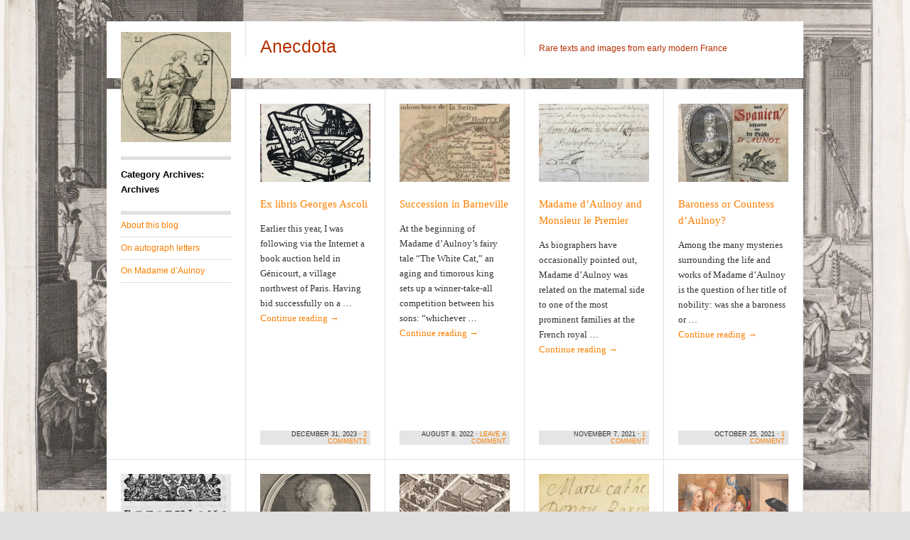

--- FILE ---
content_type: text/css
request_url: https://anecdota.princeton.edu/wp-content/themes/suburbia-wpcom-pu/style.css?ver=6.9
body_size: 623
content:
/* 
Theme Name: Suburbia - Princeton
Theme URI: http://blogs.princeton.edu
Description: Child theme of Suburbia with minor Princeton customizations. Suburbia is a unique magazine theme in a minimalistic style. Designed by WPShower. It features five widget areas, custom header, and custom background.

Author: Web Development Services
Author URI: http: //www.princeton.edu/wds
Template: suburbia-wpcom
Version: 1.1
License: GPL v2 or later
License URI: http://www.gnu.org/licenses/gpl-2.0.html

Parent theme author is WPShower at http://www.wpshower.com

Reset default browser CSS. Based on work by Eric Meyer: http://meyerweb.com/eric/tools/css/reset/index.html
*/

@import url("../suburbia-wpcom/style.css");

input[type=submit] {
	background: #fa7f00;
}
/* Links */
a {
	color: #fa7f00;
	text-decoration: none;
}

.grid .time a {
	color: #fa7f00;
}

.widget_flickr #flickr_badge_uber_wrapper a {
	color: #fa7f00 !important;
}

.grid:hover {
	background-color: #fff8f3;
}

.grid .time {
background-color: #E6E6E6;
background-color: rgba(0,0,0,.1);
}

.desc {
	padding-top: 11px;
}

.meta-shortlink {
	word-wrap: break-word;
}

#single strong {
	text-shadow: none;
}

/* Princeton footer */

.footer {
	height: auto;
	padding: 20px;
}

.site-generator {
	min-height: 42px;
	margin-top: 1em;
	margin-bottom: 2em;
}

#footerinfo {
    float: left;
}

#footerlogo a {
    background: url(images/logobar_logo_black.png) no-repeat top right;
    width: 243px;
    height: 17px;
    text-indent: -9999px;
    display: block;
    float: right;
}

@media
only screen and (-webkit-min-device-pixel-ratio: 2),
only screen and (   min--moz-device-pixel-ratio: 2),
only screen and (     -o-min-device-pixel-ratio: 2/1),
only screen and (        min-device-pixel-ratio: 2),
only screen and (                min-resolution: 192dpi),
only screen and (                min-resolution: 2dppx) {   
  #footerlogo a {
    background-image: url(images/logobar_logo_black_2x.png);
    background-size: 243px 17px;
  }
}

#footerinfo p,
#footerlogo p {
    margin: 0;
    padding: 0;
}
#footerinfo .sharing,
#footerlogo .sharing {
    display: none;
}